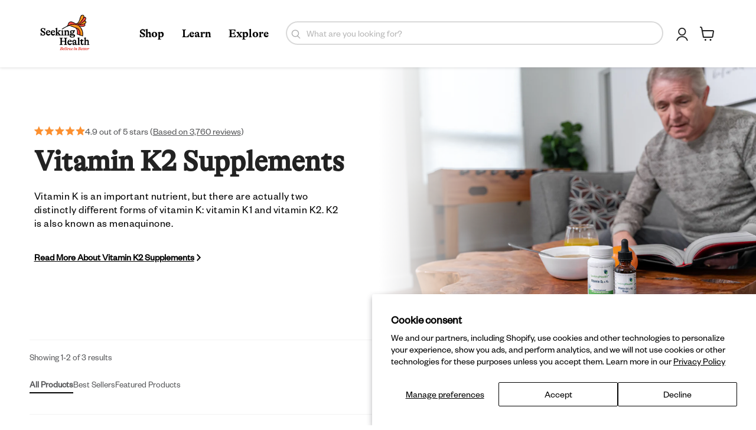

--- FILE ---
content_type: text/css
request_url: https://www.seekinghealth.com/cdn/shop/t/727/assets/section-newsletter.css?v=26425200294455303171757436782
body_size: 92
content:
.pxs-newsletter{position:relative;display:flex;align-items:start;justify-content:center;max-width:1200px;padding:60px 25px;margin:50px auto 0}.pxs-newsletter-figure{position:relative;flex-shrink:1;order:0;margin:0;background-size:cover}.pxs-newsletter-content{display:flex;align-items:center;flex-direction:column;justify-content:center;order:0;padding:0 20px}.pxs-newsletter-image{display:block;width:100%;opacity:0}.pxs-newsletter-image[data-rimg=noscript]{opacity:1}.pxs-newsletter-header{margin:0 auto;text-align:center}.pxs-newsletter .newsletter-heading{margin-top:0;margin-bottom:12px;font-size:16px;font-family:FoundersGrotesk-Semibold,sans-serif;text-align:left}.pxs-newsletter .connect-para p,.newsletter-para p{font-size:13px;font-family:FoundersGrotesk-Regular;color:#d7d7d7;margin-bottom:0;margin-top:13px;text-align:left}.pxs-newsletter .connect-para p{padding-right:35px;line-height:20px}.download-the-app,.connect-with-us{flex:0 0 26%}.newsletter-content{flex:0 0 48%;padding:0}.pxs-newsletter .social-icons{margin-top:15px}.pxs-newsletter .social-link{height:35px;width:35px;display:inline-flex;justify-content:center;align-items:center;color:#fff;border:1px solid;border-radius:50%;padding:2px 4px;margin-right:5px}.pxs-newsletter .social-link svg{display:inline-block;width:25px;height:25px;left:0;top:0}.pxs-newsletter .social-link:before{display:none;content:none}.download-the-app .social-link svg{padding:2px}.pxs-newsletter-text{margin-top:0;margin-bottom:36px}.pxs-newsletter .kl-private-reset-css-Xuajs1 p span{font-size:14px!important;font-family:FoundersGrotesk-Regular,sans-serif!important}.klaviyo-form-Tk3z63{margin-top:-14px}@media screen and (min-width: 680px){.pxs-newsletter-desktop-alignment-right .pxs-newsletter-figure{order:1}.pxs-newsletter-content{padding:0 50px}.pxs-newsletter-header{max-width:100%}}@media screen and (max-width: 720px){.pxs-newsletter{padding-left:10px!important;padding-right:10px!important}}@media screen and (max-width: 680px){.pxs-newsletter{flex-direction:column}.pxs-newsletter-mobile-alignment-bottom .pxs-newsletter-figure{order:1}.download-the-app,.connect-with-us{margin-bottom:35px}.pxs-newsletter-figure{margin-bottom:3.125rem}}@media screen and (min-width: 681px) and (max-width: 965px){.newsletter-content{flex:0 0 100%}}@media screen and (min-width: 681px) and (max-width: 965px){.pxs-newsletter{flex-wrap:wrap;padding-left:15px;padding-right:15px}.download-the-app,.connect-with-us{flex:0 0 50%}.newsletter-content{flex:0 0 100%}.pxs-newsletter-content{padding-top:35px;padding-left:0;padding-right:0}.pxs-newsletter-header{margin-left:0}}
/*# sourceMappingURL=/cdn/shop/t/727/assets/section-newsletter.css.map?v=26425200294455303171757436782 */
